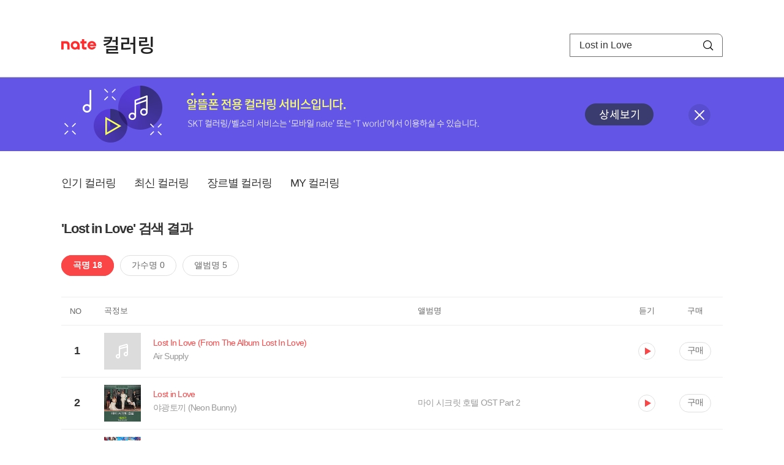

--- FILE ---
content_type: text/html; charset=utf-8
request_url: https://mobile.nate.com/decorate/mvno/search?searchType=song&keyword=Lost%20in%20Love
body_size: 6187
content:
<!DOCTYPE html PUBLIC "-//W3C//DTD XHTML 1.0 Transitional//EN" "http://www.w3.org/TR/xhtml1/DTD/xhtml1-transitional.dtd">
<html xmlns="http://www.w3.org/1999/xhtml" xml:lang="ko" lang="ko">
<head>
<meta http-equiv="X-UA-Compatible" content="IE=Edge" />
<meta http-equiv="Content-Type" content="application/xhtml+xml; charset=utf-8" />
<meta http-equiv="Cache-Control" content="no-cache" />
<meta http-equiv="Cache-Control" content="post-check=0, pre-check=0, no-store, no-cache, must-revalidate" />
<meta http-equiv="Pragma" content="no-cache" />
<meta http-equiv="Expires" content="-1" />
<meta http-equiv="Content-Security-Policy" content="default-src 'self';
   img-src 'self' https://mobileimg.nate.com https://main.nateimg.co.kr https://main2.nateimg.co.kr https://stat.nate.com https://statclick.nate.com https://www.nate.com;
   style-src 'self' 'unsafe-inline' https://common.nate.com;
   script-src 'self' 'unsafe-inline' 'unsafe-eval' https://common.nate.com https://mi.nate.com http://mobile.nate.com;
   media-src 'self' https://down.tums.co.kr;
   font-src 'self';
   base-uri 'self';
   form-action 'self';"







 />
<link href="//main.nateimg.co.kr/img/v7/favicon_32.ico" type="image/x-icon" rel="shortcut icon" />
<link type="text/css" rel="stylesheet" href="../../css/phone_decorate.css?v=20200812" />
<title>컬러링</title>
<script type="text/javascript" src="https://common.nate.com/textGNB/CommonTextGNBV1?xt=U" charset="utf-8"></script>
<!--script type="text/javascript" src="https://mobile.nate.com/js/jquery-2.2.4.min.js"></script--> 
<script type="text/javascript" src="https://mobile.nate.com/js/jquery-3.7.1.js"></script>
<script src="https://mobile.nate.com/js/common/stat.js" charset="utf-8"></script>
</head>
<body onload="javascript:setDomain();">
	<!-- Header -->
	<div id="header" role="banner">
	  <!-- svc -->
	  <div class="svcwrap">
		<div class="gnbWrap">
		  <h1><a href="http://www.nate.com" class="natebi">NATE</a><a href="https://mobile.nate.com/decorate/mvno/top" class="svcname">컬러링</a></h1>
		  
		  <script type="text/javascript">
			  var NateGNB = new classNateGNB();
		  </script>
		  <noscript>
		  <div id="noscript_gnb">
			  <div>
				  <a href="//www.nate.com/" title="네이트 메인으로">네이트 메인으로</a> <span>|</span>
				  <a href="//www.nate.com/sitemap/" title="사이트맵">사이트맵</a>
			  </div>
		  </div>
		  </noscript>

		  <!-- search -->
		  <div id="searchWrap" data-set="search">
			 <form id="search-field" class="srchform" name="form1" action="" method="post">
				<input type="hidden" id="searchType" name="searchType" value="song" />
				<fieldset>
				  <legend>검색영역</legend>                 
				   <input type="text" id="keyword" name="keyword" onkeypress="checkEnter();" value="Lost in Love" class="searchBox" title="검색어 입력" />
				   <button type="submit" onclick="search('song');" class="searchBtn"><span class="hide">검색</span></button>
				</fieldset>
			 </form>
		  </div>
		</div>
	  </div>
	  
	  <!-- navigation -->
	  <div class="navWrap"> </div>

	</div>
	<!-- HEADER : E -->
	
	<!-- [추가] 상단 배너 -->
	<div class="bannerWrap" style="background:#6356e6;">
		<div class="banner_cont">
			<a href="https://mobile.nate.com/notice/noticeView?artid=2288"><img src="//mobile.nate.com/img/banner_top_1080x120.png" width="1080" height="120" border="0" alt="" /></a>
			<button type="button" value="배너 영역 닫기" class="btn_close" title="배너 영역 닫기" onclick="$('.bannerWrap').hide();">닫기</button>
		</div>
	</div>

	<!-- BODY -->
	
	<div id="container" class="f-clear decorate">	<!--script type="text/javascript">//<![CDATA[
		function openFaq() {
			goTo('http://erms.nate.com/faq/exSelfFAQList.jsp?parentNodeId=NODE0000000930&nodeDepth=0', 'new');
			return;
		}

		function getBanner(url, e) {
			$.get(url, function() {
			});
		}
	//]]>
	</script-->

	<!-- [삭제] LNB -->
	
	
	<!-- 컨텐츠 영역 시작 -->
	<div id="content">	<script defer="defer" type="text/javascript" src="/js/decorate/popup.js"></script>
	
	<div class="lnbWrap">
		<!-- [추가] 네비게이션 -->
		<div class="lnb">
		<ul>
			<li><a href="/decorate/mvno/top">인기 컬러링</a></li>
			<li><a href="/decorate/mvno/new">최신 컬러링</a></li>
			<li><a href="/decorate/mvno/genre">장르별 컬러링</a></li>
			<li><a href="javascript: goMyColBox();">MY 컬러링</a></li>
		</ul>
		</div>

		<!-- [추가] 내정보 -->
			</div>

	<h4 class="search">'Lost in Love' 검색 결과</h4>
	<div class="subLnb">
		<ul>
			<li class="on" id="song"><a href="javascript:search('song');">곡명 18</a></li>
			<li id="singer"><a href="javascript:search('singer');">가수명 0</a></li>
			<li id="album"><a href="javascript:search('album');">앨범명 5</a></li>
		</ul>
	</div>

	
	<div class="search_wrap">
				<h5 class="hide">컬러링검색결과</h5>
		<!-- 리스트 -->
		<table class="coloringList" cellspacing="0" cellpadding="0" summary="컬러링검색결과 리스트로 제목,가수/앨범,이용하기를 보여주고 있음">
			<caption>컬러링검색결과 리스트</caption>
			<colgroup>
				<col width="70px" />
				<col width="*px" />
				<col width="340px" />
				<col width="68px" />
				<col width="90px" />
			</colgroup>
			<thead>
				<tr>
					<th scope="col" class="rank">NO</th>
					<th scope="col" class="info">곡정보</th>
					<th scope="col" class="album">앨범명</th>
					<th scope="col">듣기</th>
					<th scope="col" class="backNon">구매</th>
				</tr>
			</thead>
			<tbody>
				<tr class="first">
					<td><span class="rank">1</span></td>
					<td class="subject">
					<a href="/decorate/mvno/search?searchType=song&amp;keyword=Lost In Love (From The Album Lost In Love)" title="곡명 검색 결과 이동">
						<span class="cover">
                                                                                                                <img src="//mobileimg.nate.com/decorate/no_album.png" width="60" height="60" border="0" alt="" />
                                                                                                        </span>
                                                <span class="title">
												<span class="search_txt">Lost In Love (From The Album Lost In Love)</span>
												</span>

					</a>
						<a href="/decorate/mvno/search?searchType=singer&amp;keyword=Air Supply" title="가수 검색 결과 이동">
						<span class="singer">
						Air Supply						</span></a>
					</td>
					<td class="album"><a href="/decorate/mvno/search?searchType=album&amp;keyword=" title="앨범 검색 결과 이동">
												</a>
					</td>
					<td class="hear"><a href="#;" id="41198" title="미리듣기 새창 열림">듣기</a></td>
					<td class="buy"><a href="#;" id="41198" title="구매 새창 열림">구매</a></td>
					<input type="hidden" value="41198" />
					
				</tr><tr >
					<td><span class="rank">2</span></td>
					<td class="subject">
					<a href="/decorate/mvno/search?searchType=song&amp;keyword=Lost in Love" title="곡명 검색 결과 이동">
						<span class="cover">
                                                                                                                <img src="//mobileimg.nate.com/tums/album/679788_w.jpg" width="60" height="60" border="0" alt="" />
                                                                                                        </span>
                                                <span class="title">
												<span class="search_txt">Lost in Love</span>
												</span>

					</a>
						<a href="/decorate/mvno/search?searchType=singer&amp;keyword=야광토끼 (Neon Bunny)" title="가수 검색 결과 이동">
						<span class="singer">
						야광토끼 (Neon Bunny)						</span></a>
					</td>
					<td class="album"><a href="/decorate/mvno/search?searchType=album&amp;keyword=마이 시크릿 호텔 OST Part 2" title="앨범 검색 결과 이동">
						마이 시크릿 호텔 OST Part 2						</a>
					</td>
					<td class="hear"><a href="#;" id="4255571" title="미리듣기 새창 열림">듣기</a></td>
					<td class="buy"><a href="#;" id="4255571" title="구매 새창 열림">구매</a></td>
					<input type="hidden" value="4255571" />
					
				</tr><tr >
					<td><span class="rank">3</span></td>
					<td class="subject">
					<a href="/decorate/mvno/search?searchType=song&amp;keyword=유리아이(Lost in Love)" title="곡명 검색 결과 이동">
						<span class="cover">
                                                                                                                <img src="//mobileimg.nate.com/tums/album/577232_w.jpg" width="60" height="60" border="0" alt="" />
                                                                                                        </span>
                                                <span class="title">
												<span class="search_txt">유리아이(Lost in Love)</span>
												</span>

					</a>
						<a href="/decorate/mvno/search?searchType=singer&amp;keyword=소녀시대" title="가수 검색 결과 이동">
						<span class="singer">
						소녀시대						</span></a>
					</td>
					<td class="album"><a href="/decorate/mvno/search?searchType=album&amp;keyword=GIRLS’ GENERATION THE 4TH ALBUM ‘I GOT A BOY’" title="앨범 검색 결과 이동">
						GIRLS’ GENERATION THE 4TH ALBUM ‘I GOT A BOY’						</a>
					</td>
					<td class="hear"><a href="#;" id="3511791" title="미리듣기 새창 열림">듣기</a></td>
					<td class="buy"><a href="#;" id="3511791" title="구매 새창 열림">구매</a></td>
					<input type="hidden" value="3511791" />
					
				</tr><tr >
					<td><span class="rank">4</span></td>
					<td class="subject">
					<a href="/decorate/mvno/search?searchType=song&amp;keyword=LOST IN LOVE" title="곡명 검색 결과 이동">
						<span class="cover">
                                                                                                                <img src="//mobileimg.nate.com/tums/album/493793_w.jpg" width="60" height="60" border="0" alt="" />
                                                                                                        </span>
                                                <span class="title">
												<span class="search_txt">LOST IN LOVE</span>
												</span>

					</a>
						<a href="/decorate/mvno/search?searchType=singer&amp;keyword=달마시안" title="가수 검색 결과 이동">
						<span class="singer">
						달마시안						</span></a>
					</td>
					<td class="album"><a href="/decorate/mvno/search?searchType=album&amp;keyword=달마시안 1st MINI ALBUM" title="앨범 검색 결과 이동">
						달마시안 1st MINI ALBUM						</a>
					</td>
					<td class="hear"><a href="#;" id="2783177" title="미리듣기 새창 열림">듣기</a></td>
					<td class="buy"><a href="#;" id="2783177" title="구매 새창 열림">구매</a></td>
					<input type="hidden" value="2783177" />
					
				</tr><tr >
					<td><span class="rank">5</span></td>
					<td class="subject">
					<a href="/decorate/mvno/search?searchType=song&amp;keyword=Lost in Love" title="곡명 검색 결과 이동">
						<span class="cover">
                                                                                                                <img src="//mobileimg.nate.com/tums/album/232087_w.jpg" width="60" height="60" border="0" alt="" />
                                                                                                        </span>
                                                <span class="title">
												<span class="search_txt">Lost in Love</span>
												</span>

					</a>
						<a href="/decorate/mvno/search?searchType=singer&amp;keyword=Air Supply" title="가수 검색 결과 이동">
						<span class="singer">
						Air Supply						</span></a>
					</td>
					<td class="album"><a href="/decorate/mvno/search?searchType=album&amp;keyword=The Singer and The Song" title="앨범 검색 결과 이동">
						The Singer and The Song						</a>
					</td>
					<td class="hear"><a href="#;" id="343435" title="미리듣기 새창 열림">듣기</a></td>
					<td class="buy"><a href="#;" id="343435" title="구매 새창 열림">구매</a></td>
					<input type="hidden" value="343435" />
					
				</tr><tr >
					<td><span class="rank">6</span></td>
					<td class="subject">
					<a href="/decorate/mvno/search?searchType=song&amp;keyword=All Out Of Love (From The Album Lost In Love)" title="곡명 검색 결과 이동">
						<span class="cover">
                                                                                                                <img src="//mobileimg.nate.com/decorate/no_album.png" width="60" height="60" border="0" alt="" />
                                                                                                        </span>
                                                <span class="title">
												<span class="search_txt">All Out Of Love (From The Album Lost In Love)</span>
												</span>

					</a>
						<a href="/decorate/mvno/search?searchType=singer&amp;keyword=Air Supply" title="가수 검색 결과 이동">
						<span class="singer">
						Air Supply						</span></a>
					</td>
					<td class="album"><a href="/decorate/mvno/search?searchType=album&amp;keyword=" title="앨범 검색 결과 이동">
												</a>
					</td>
					<td class="hear"><a href="#;" id="41192" title="미리듣기 새창 열림">듣기</a></td>
					<td class="buy"><a href="#;" id="41192" title="구매 새창 열림">구매</a></td>
					<input type="hidden" value="41192" />
					
				</tr><tr >
					<td><span class="rank">7</span></td>
					<td class="subject">
					<a href="/decorate/mvno/search?searchType=song&amp;keyword=Every Woman In The World (From The Album Lost In Love)" title="곡명 검색 결과 이동">
						<span class="cover">
                                                                                                                <img src="//mobileimg.nate.com/decorate/no_album.png" width="60" height="60" border="0" alt="" />
                                                                                                        </span>
                                                <span class="title">
												<span class="search_txt">Every Woman In The World (From The Album Lost In Love)</span>
												</span>

					</a>
						<a href="/decorate/mvno/search?searchType=singer&amp;keyword=Air Supply" title="가수 검색 결과 이동">
						<span class="singer">
						Air Supply						</span></a>
					</td>
					<td class="album"><a href="/decorate/mvno/search?searchType=album&amp;keyword=" title="앨범 검색 결과 이동">
												</a>
					</td>
					<td class="hear"><a href="#;" id="41195" title="미리듣기 새창 열림">듣기</a></td>
					<td class="buy"><a href="#;" id="41195" title="구매 새창 열림">구매</a></td>
					<input type="hidden" value="41195" />
					
				</tr><tr >
					<td><span class="rank">8</span></td>
					<td class="subject">
					<a href="/decorate/mvno/search?searchType=song&amp;keyword=Lost In Love" title="곡명 검색 결과 이동">
						<span class="cover">
                                                                                                                <img src="//mobileimg.nate.com/tums/album/34423_w.jpg" width="60" height="60" border="0" alt="" />
                                                                                                        </span>
                                                <span class="title">
												<span class="search_txt">Lost In Love</span>
												</span>

					</a>
						<a href="/decorate/mvno/search?searchType=singer&amp;keyword=Air Supply" title="가수 검색 결과 이동">
						<span class="singer">
						Air Supply						</span></a>
					</td>
					<td class="album"><a href="/decorate/mvno/search?searchType=album&amp;keyword=한국인이 가장 사랑하는 팝 음악 40 (Best Of The Best  Pop)" title="앨범 검색 결과 이동">
						한국인이 가장 사랑하는 팝 음악 40 (Best Of The Best  Pop)						</a>
					</td>
					<td class="hear"><a href="#;" id="76311" title="미리듣기 새창 열림">듣기</a></td>
					<td class="buy"><a href="#;" id="76311" title="구매 새창 열림">구매</a></td>
					<input type="hidden" value="76311" />
					
				</tr><tr >
					<td><span class="rank">9</span></td>
					<td class="subject">
					<a href="/decorate/mvno/search?searchType=song&amp;keyword=Better To Have Lost In Love (Than Never To Have Loved)" title="곡명 검색 결과 이동">
						<span class="cover">
                                                                                                                <img src="//mobileimg.nate.com/decorate/no_album.png" width="60" height="60" border="0" alt="" />
                                                                                                        </span>
                                                <span class="title">
												<span class="search_txt">Better To Have Lost In Love (Than Never To Have Loved)</span>
												</span>

					</a>
						<a href="/decorate/mvno/search?searchType=singer&amp;keyword=Eurythmics" title="가수 검색 결과 이동">
						<span class="singer">
						Eurythmics						</span></a>
					</td>
					<td class="album"><a href="/decorate/mvno/search?searchType=album&amp;keyword=" title="앨범 검색 결과 이동">
												</a>
					</td>
					<td class="hear"><a href="#;" id="1188216" title="미리듣기 새창 열림">듣기</a></td>
					<td class="buy"><a href="#;" id="1188216" title="구매 새창 열림">구매</a></td>
					<input type="hidden" value="1188216" />
					
				</tr><tr >
					<td><span class="rank">10</span></td>
					<td class="subject">
					<a href="/decorate/mvno/search?searchType=song&amp;keyword=Lost In Love" title="곡명 검색 결과 이동">
						<span class="cover">
                                                                                                                <img src="//mobileimg.nate.com/tums/album/152613_w.jpg" width="60" height="60" border="0" alt="" />
                                                                                                        </span>
                                                <span class="title">
												<span class="search_txt">Lost In Love</span>
												</span>

					</a>
						<a href="/decorate/mvno/search?searchType=singer&amp;keyword=Kym Marsh" title="가수 검색 결과 이동">
						<span class="singer">
						Kym Marsh						</span></a>
					</td>
					<td class="album"><a href="/decorate/mvno/search?searchType=album&amp;keyword=Cry" title="앨범 검색 결과 이동">
						Cry						</a>
					</td>
					<td class="hear"><a href="#;" id="1550812" title="미리듣기 새창 열림">듣기</a></td>
					<td class="buy"><a href="#;" id="1550812" title="구매 새창 열림">구매</a></td>
					<input type="hidden" value="1550812" />
					
				</tr><tr >
					<td><span class="rank">11</span></td>
					<td class="subject">
					<a href="/decorate/mvno/search?searchType=song&amp;keyword=Lost In Love" title="곡명 검색 결과 이동">
						<span class="cover">
                                                                                                                <img src="//mobileimg.nate.com/tums/album/30738_w.jpg" width="60" height="60" border="0" alt="" />
                                                                                                        </span>
                                                <span class="title">
												<span class="search_txt">Lost In Love</span>
												</span>

					</a>
						<a href="/decorate/mvno/search?searchType=singer&amp;keyword=신화 (Shinhwa)" title="가수 검색 결과 이동">
						<span class="singer">
						신화 (Shinhwa)						</span></a>
					</td>
					<td class="album"><a href="/decorate/mvno/search?searchType=album&amp;keyword=너의 결혼식(Wedding)" title="앨범 검색 결과 이동">
						너의 결혼식(Wedding)						</a>
					</td>
					<td class="hear"><a href="#;" id="158348" title="미리듣기 새창 열림">듣기</a></td>
					<td class="buy"><a href="#;" id="158348" title="구매 새창 열림">구매</a></td>
					<input type="hidden" value="158348" />
					
				</tr><tr >
					<td><span class="rank">12</span></td>
					<td class="subject">
					<a href="/decorate/mvno/search?searchType=song&amp;keyword=Lost In Love" title="곡명 검색 결과 이동">
						<span class="cover">
                                                                                                                <img src="//mobileimg.nate.com/tums/album/31343_w.jpg" width="60" height="60" border="0" alt="" />
                                                                                                        </span>
                                                <span class="title">
												<span class="search_txt">Lost In Love</span>
												</span>

					</a>
						<a href="/decorate/mvno/search?searchType=singer&amp;keyword=Air Supply" title="가수 검색 결과 이동">
						<span class="singer">
						Air Supply						</span></a>
					</td>
					<td class="album"><a href="/decorate/mvno/search?searchType=album&amp;keyword=Always And Forever : The Very Best Of Air Supply" title="앨범 검색 결과 이동">
						Always And Forever : The Very Best Of Air Supply						</a>
					</td>
					<td class="hear"><a href="#;" id="161763" title="미리듣기 새창 열림">듣기</a></td>
					<td class="buy"><a href="#;" id="161763" title="구매 새창 열림">구매</a></td>
					<input type="hidden" value="161763" />
					
				</tr><tr >
					<td><span class="rank">13</span></td>
					<td class="subject">
					<a href="/decorate/mvno/search?searchType=song&amp;keyword=Lost In Love" title="곡명 검색 결과 이동">
						<span class="cover">
                                                                                                                <img src="//mobileimg.nate.com/decorate/no_album.png" width="60" height="60" border="0" alt="" />
                                                                                                        </span>
                                                <span class="title">
												<span class="search_txt">Lost In Love</span>
												</span>

					</a>
						<a href="/decorate/mvno/search?searchType=singer&amp;keyword=Air Supply" title="가수 검색 결과 이동">
						<span class="singer">
						Air Supply						</span></a>
					</td>
					<td class="album"><a href="/decorate/mvno/search?searchType=album&amp;keyword=" title="앨범 검색 결과 이동">
												</a>
					</td>
					<td class="hear"><a href="#;" id="855466" title="미리듣기 새창 열림">듣기</a></td>
					<td class="buy"><a href="#;" id="855466" title="구매 새창 열림">구매</a></td>
					<input type="hidden" value="855466" />
					
				</tr><tr >
					<td><span class="rank">14</span></td>
					<td class="subject">
					<a href="/decorate/mvno/search?searchType=song&amp;keyword=Lost In Love" title="곡명 검색 결과 이동">
						<span class="cover">
                                                                                                                <img src="//mobileimg.nate.com/decorate/no_album.png" width="60" height="60" border="0" alt="" />
                                                                                                        </span>
                                                <span class="title">
												<span class="search_txt">Lost In Love</span>
												</span>

					</a>
						<a href="/decorate/mvno/search?searchType=singer&amp;keyword=Air Supply" title="가수 검색 결과 이동">
						<span class="singer">
						Air Supply						</span></a>
					</td>
					<td class="album"><a href="/decorate/mvno/search?searchType=album&amp;keyword=Love Songs" title="앨범 검색 결과 이동">
						Love Songs						</a>
					</td>
					<td class="hear"><a href="#;" id="162712" title="미리듣기 새창 열림">듣기</a></td>
					<td class="buy"><a href="#;" id="162712" title="구매 새창 열림">구매</a></td>
					<input type="hidden" value="162712" />
					
				</tr><tr >
					<td><span class="rank">15</span></td>
					<td class="subject">
					<a href="/decorate/mvno/search?searchType=song&amp;keyword=Lost In Love" title="곡명 검색 결과 이동">
						<span class="cover">
                                                                                                                <img src="//mobileimg.nate.com/decorate/no_album.png" width="60" height="60" border="0" alt="" />
                                                                                                        </span>
                                                <span class="title">
												<span class="search_txt">Lost In Love</span>
												</span>

					</a>
						<a href="/decorate/mvno/search?searchType=singer&amp;keyword=Air Supply" title="가수 검색 결과 이동">
						<span class="singer">
						Air Supply						</span></a>
					</td>
					<td class="album"><a href="/decorate/mvno/search?searchType=album&amp;keyword=Greatest Hits" title="앨범 검색 결과 이동">
						Greatest Hits						</a>
					</td>
					<td class="hear"><a href="#;" id="137957" title="미리듣기 새창 열림">듣기</a></td>
					<td class="buy"><a href="#;" id="137957" title="구매 새창 열림">구매</a></td>
					<input type="hidden" value="137957" />
					
				</tr><tr >
					<td><span class="rank">16</span></td>
					<td class="subject">
					<a href="/decorate/mvno/search?searchType=song&amp;keyword=Lost In Love" title="곡명 검색 결과 이동">
						<span class="cover">
                                                                                                                <img src="//mobileimg.nate.com/decorate/no_album.png" width="60" height="60" border="0" alt="" />
                                                                                                        </span>
                                                <span class="title">
												<span class="search_txt">Lost In Love</span>
												</span>

					</a>
						<a href="/decorate/mvno/search?searchType=singer&amp;keyword=Air Supply" title="가수 검색 결과 이동">
						<span class="singer">
						Air Supply						</span></a>
					</td>
					<td class="album"><a href="/decorate/mvno/search?searchType=album&amp;keyword=" title="앨범 검색 결과 이동">
												</a>
					</td>
					<td class="hear"><a href="#;" id="138086" title="미리듣기 새창 열림">듣기</a></td>
					<td class="buy"><a href="#;" id="138086" title="구매 새창 열림">구매</a></td>
					<input type="hidden" value="138086" />
					
				</tr><tr >
					<td><span class="rank">17</span></td>
					<td class="subject">
					<a href="/decorate/mvno/search?searchType=song&amp;keyword=Lost In Love" title="곡명 검색 결과 이동">
						<span class="cover">
                                                                                                                <img src="//mobileimg.nate.com/decorate/no_album.png" width="60" height="60" border="0" alt="" />
                                                                                                        </span>
                                                <span class="title">
												<span class="search_txt">Lost In Love</span>
												</span>

					</a>
						<a href="/decorate/mvno/search?searchType=singer&amp;keyword=Air Supply" title="가수 검색 결과 이동">
						<span class="singer">
						Air Supply						</span></a>
					</td>
					<td class="album"><a href="/decorate/mvno/search?searchType=album&amp;keyword=Greatest Hits" title="앨범 검색 결과 이동">
						Greatest Hits						</a>
					</td>
					<td class="hear"><a href="#;" id="174465" title="미리듣기 새창 열림">듣기</a></td>
					<td class="buy"><a href="#;" id="174465" title="구매 새창 열림">구매</a></td>
					<input type="hidden" value="174465" />
					
				</tr><tr >
					<td><span class="rank">18</span></td>
					<td class="subject">
					<a href="/decorate/mvno/search?searchType=song&amp;keyword=Lost In Love" title="곡명 검색 결과 이동">
						<span class="cover">
                                                                                                                <img src="//mobileimg.nate.com/tums/album/8149_w.jpg" width="60" height="60" border="0" alt="" />
                                                                                                        </span>
                                                <span class="title">
												<span class="search_txt">Lost In Love</span>
												</span>

					</a>
						<a href="/decorate/mvno/search?searchType=singer&amp;keyword=지서련" title="가수 검색 결과 이동">
						<span class="singer">
						지서련						</span></a>
					</td>
					<td class="album"><a href="/decorate/mvno/search?searchType=album&amp;keyword=울고 싶어지는 오후" title="앨범 검색 결과 이동">
						울고 싶어지는 오후						</a>
					</td>
					<td class="hear"><a href="#;" id="148421" title="미리듣기 새창 열림">듣기</a></td>
					<td class="buy"><a href="#;" id="148421" title="구매 새창 열림">구매</a></td>
					<input type="hidden" value="148421" />
					
				</tr>			</tbody>
			
			
		</table>
		<!-- 페이징 -->
<!-- //페이징 -->	
				
	</div>
	<div id="modal_buy" class="modal_layer"></div>
	<div id="modal_preview" class="modal_layer"></div>

	<div class="provide_planet">
		본 서비스는 <span>SK플래닛</span>에서 제공합니다.
	</div>

<script>
	$(document).ready(function(){
		var searchType = $("#searchType").val()||"song";
		$(".subLnb li").removeClass("on");
		$("#"+searchType).addClass("on")
		//                $("#modal_opne_btn8").click(function(){
		//                        $("#modal8").fadeIn(200);
		//			
		//                });

        $(".hear a").click(function(){
			//시스템 점검 여부 확인
			if(isSystemCheck()) return false;

			var url = "/decorate/popup/preview";
            var param = {
				o_song_id   : $(this).attr('id'),
				type : 'modal'
            };

			$.post(url, param, function(result) {
					$("#modal_preview").append(result);
					$("#modal_preview").show();
			});
		});

        $(".buy a").click(function(){
			//시스템 점검 여부 확인
			if(isSystemCheck()) return false;

			var url = "/decorate/popup/buy";
			var param = {
				o_song_id 	: $(this).attr('id')
			};
					
			$.post(url, param, function(result) {
				if(result=='need_login'){
					alert("로그인 후 이용 가능합니다.");
					var crnt_url = encodeURI(document.location.href);
					document.location.href='https://xo.nate.com/Login.sk?redirect='+crnt_url+'&cpurl=';
				}
				$("#modal_buy").append(result);
				$("#modal_buy").show();	
			});
		});
		
/*
		$('#modal_buy').on('click', '#modal_close', function(e) {

			$("#modal_buy").empty();
          		audio.load();
		});

		$('#modal_preview').on('click', '#modal_close', function(e) {

                        $("#modal_preview").empty();
                        audio.load();
                });
*/
        });
        </script>
	<script language="javascript">statNdr("decomvno_ndr.nate.com/search/");</script>
	
</div>
	<!-- //컨텐츠 영역 끝 -->
	
	<!-- [추가] 공지사항 -->
	<div class="noticeArea">
		<dl>
			<dt>공지사항</dt>
			<!--dd><a href="#">[서비스 점검] 벨소리 서비스 점검 안내</a></dd-->
                        <dd><a href="https://mobile.nate.com/notice/noticeView?artid=2300" ;=";">[서비스 점검] 컬러링 서비스 점검 안내(4/7)</a></dd>
		</dl>
	    <a href="https://helpdesk.nate.com/web/faq?nodeIds=NODE0000000185" class="go_helpdesk" title="고객센터 서비스 도움말 새창 열림" target="_blank">서비스 도움말</a>
	</div>
	
	<!-- [추가] 하단배너 -->
	<!--div class="bannerBtm" style="height:138px;">
	<img src="//mobile.nate.com/img/banner_bottom_gray_1080x138.png" width="1080" height="138" border="0" alt="">
	</div-->

	<div style="padding-top:10px; padding-bottom:30px;">
	    <table style="font-size:13px; width:100%; border:solid 0.5px; border-collapse:collapse;">
		<tr>
		<td rowspan="5" style="font-weight:bold; width:15%; text-align:center; background:#cccccc;">알뜰폰 사업자별<br /> 고객센터</td>
		<td style="width:1%"></td>
		<td style="padding:5px 5px 5px 5px;">SK텔링크 : 1599-0999/휴대폰 114</td>
                <td>스마텔 : 1566-0212/휴대폰 114</td>
		<td>아이즈비전 : 1800-6100/휴대폰 114</td>
		</tr>
				
                <tr>
		<td style="width:1%"></td>
                <td style="padding:5px 5px 5px 5px;">에스원 : 1599-7114/휴대폰 114</td>
                <td>유니컴즈 : 1899-3633/휴대폰 114</td>
                <td>큰사람컴퓨터 : 1670-9114/휴대폰 114</td>
                </tr>

                <tr>
		<td style="width:1%"></td>
                <td style="padding:5px 5px 5px 5px;">프리텔레콤 : 1661-2207/휴대폰 114</td>
                <td>LG헬로비전 : 1855-2114/휴대폰 114</td>
                <td>토스모바일 : 1660-1114/휴대폰 114</td>
                </tr>
	
                <tr>
		<td style="width:1%"></td>
                <td style="padding:5px 5px 5px 5px;">스테이지파이브 : 1668-5730/휴대폰 114</td>
                <td>한국케이블텔레콤 : 1877-9114/휴대폰 114</td>
		<td>조이텔 : 1566-8692/휴대폰 114</td>
		</tr>

                <tr>
		<td style="width:1%"></td>
                <td style="padding:5px 5px 5px 5px;">리브모바일 : 1522-9999/휴대폰 114</td>
		<td>세종텔레콤 : 1666-9316/휴대폰 114</td>
		<td>에넥스텔레콤 : 1577-0332/휴대폰 114</td>
		<td></td>
                </tr>

		</table>
	</div>

	<hr class="layout" />
	<!-- RNB 삭제-->
	
</div>
	<script>
	        function search(searchType) {
        var frm = document.form1;
        //frm.searchType.value = searchType || "";
        frm.searchType.value = searchType;

//        var selector = '#count_' + searchType;
//        if($(selector).val() != '0'){

            if($.trim($("#keyword").val())=="") {
                alert("검색어를 입력해주세요.");
                $("#keyword").focus();
             //   return false;
            }else{
            	frm.method = 'get';
            	frm.action = "/decorate/mvno/search";
            	frm.submit();
	    }

//        }else{

//            var text = '<p style="text-align: center; margin: 40px 0px;">검색 결과가 없습니다.</p>';

//            $('.song-list').empty().append(text);
//            $('button').removeClass("selected");
//            $('#'+searchType).addClass("selected");


//        }
	}

	function checkEnter() {
        if (event.keyCode == 13) {
                search('song');
                return;
        }
	}
function popupPhoneSetting(){
	//document.domain = 'nate.com';
	//var url = "http://mgame.nate.com/download/phone_setting.php?site=" + document.domain;
	//oWnd = window.open(url,'popup_phone_setting','scrollbars=no,resizable=no,toolbar=no,location=no,directories=no,status=no,menubar=no');

	var loc_now = ""+top.document.location;
	var r_url = encodeURIComponent(loc_now);
	//var b_url = encodeURIComponent("http://mobile.nate.com/bridge.html");
	var url = "https://member.nate.com/modify/RegistPhone.sk?r_url="+r_url;

	oWnd = window.open(url,'popup_phone_setting','width=442,height=765,scrollbars=auto,resizable=no,toolbar=no,location=no,directories=no,status=no,menubar=no');
	window.opener = oWnd;
}

function popupPhoneDelete() {
	//document.domain = 'nate.com';
	//var url = "http://mgame.nate.com/download/phone_delete.php?site=" + document.domain;


	
	var url = "http://helpdesk.nate.com/userinfo/exMemberInfo.asp?pgcode=my_phone";
	//window.open(url,'');
	document.location = url;
}
	</script>	

	<!-- BODY : E -->
	
	
	<!-- RNB & FOOTER -->
	<script type="text/javascript" src="https://mobile.nate.com/js/common/footer.js?v=20250903" charset="utf-8"></script>
	<script type="text/javascript" src="https://mobile.nate.com/js/common/common.js?v=20200812" charset="utf-8"></script>
	<script src="https://mobile.nate.com/js/common/stat.js" charset="utf-8"></script>
	<!--script defer type="text/javascript">//<![CDATA[
  	statNate("");
  	//]]></script-->
	<input type="hidden" name="crnt_url" value="http%3A%2F%2Fmobile.nate.com%2Fdecorate%2Fmvno%2Fsearch%3FsearchType%3Dsong%26keyword%3DLost%2520in%2520Love" id="crnt_url" />
	<!-- RNB & FOOTER : E -->
</body>
</html>